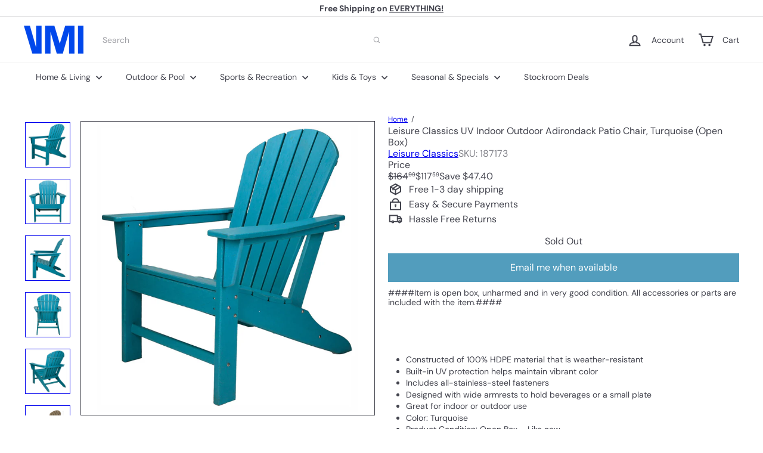

--- FILE ---
content_type: text/html; charset=utf-8
request_url: https://vminnovations.com/?section_id=cart-ajax
body_size: 419
content:
<div id="shopify-section-cart-ajax" class="shopify-section">
<div
  class="cart__items"
  data-count="0"
>
  
</div>

<div class="cart__discounts text-right hide">
  <div>
    
  </div>
</div>




<span
class="cart__subtotal element-price element-text element-text--body-md"

  
>
  
    $0<sup>00</sup>
  
</span>














<span class="cart-link__bubble">
  <span class="cart-link__bubble-num">0</span>
</span>

<div class="cart__header">
  <h2 class="cart__title-text">
    

Cart


    <span>(0)</span>
  </h2>
</div>

</div>

--- FILE ---
content_type: text/javascript
request_url: https://vminnovations.com/cdn/shop/t/10/assets/section.testimonials.js?v=22104849226382439421760556124
body_size: -344
content:
import{Slideshow}from"module.slideshow";import{HTMLThemeElement}from"element.theme";class Testimonials extends HTMLThemeElement{connectedCallback(){super.connectedCallback(),this.timeout,this.slideshow=this.querySelector(`#Testimonials-${this.sectionId}`),this.namespace=`.testimonial-${this.sectionId}`,this.slideshow&&(this.defaults={adaptiveHeight:!0,avoidReflow:!0,pageDots:this.slideshow.dataset.dots==="true",prevNextButtons:!1},this.init())}init(){this.slideshow.dataset.count<=3&&(this.defaults.wrapAround=!1),this.flickity=new Slideshow(this.slideshow,this.defaults),this.slideshow.dataset.count>2&&(this.timeout=setTimeout(function(){this.flickity.goToSlide(1)}.bind(this),1e3))}disconnectedCallback(){super.disconnectedCallback(),this.flickity&&typeof this.flickity.destroy=="function"&&this.flickity.destroy()}onSectionDeselect(){this.flickity&&typeof this.flickity.play=="function"&&this.flickity.play()}onBlockSelect({detail:{blockId}}){const slide=this.slideshow.querySelector(`.testimonials-slide--${blockId}`),index=parseInt(slide.dataset.index);clearTimeout(this.timeout),this.flickity&&typeof this.flickity.pause=="function"&&(this.flickity.goToSlide(index),this.flickity.pause())}onBlockDeselect(){this.flickity&&typeof this.flickity.play=="function"&&this.flickity.play()}}customElements.define("testimonials-component",Testimonials);
//# sourceMappingURL=/cdn/shop/t/10/assets/section.testimonials.js.map?v=22104849226382439421760556124


--- FILE ---
content_type: text/plain;charset=UTF-8, text/javascript
request_url: https://app.accessibilityspark.com/sessions?shop=shopspreetail.myshopify.com
body_size: -82
content:
// 1768868346424 | shopspreetail.myshopify.com | null | undefined